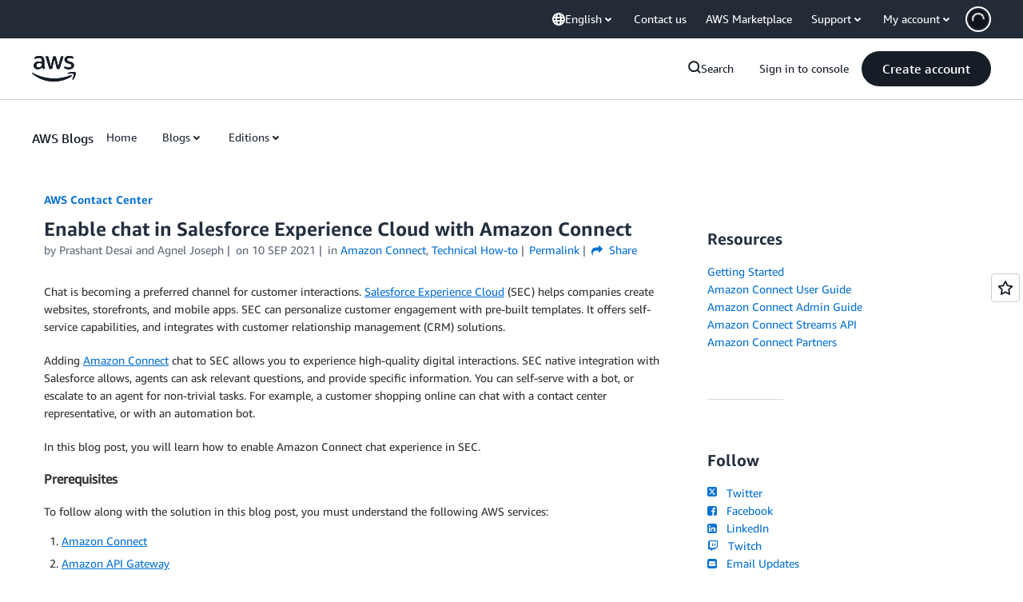

--- FILE ---
content_type: text/html;charset=UTF-8
request_url: https://amazonwebservicesinc.tt.omtrdc.net/m2/amazonwebservicesinc/ubox/raw?mboxPC=1769636776618-479935&mboxSession=1769636776617-968618&uniq=1769636777232-753458
body_size: -370
content:
{"url":"/en_US/optimization_testing/ccba-footer/master","campaignId":"610677","environmentId":"350","userPCId":"1769636776618-479935.44_0"}

--- FILE ---
content_type: application/javascript
request_url: https://a0.awsstatic.com/eb-csr/2.0.14/react/react.production.min.js
body_size: 2233
content:
var e,t={};
/** @license React v17.0.2
 * react.production.min.js
 *
 * Copyright (c) Facebook, Inc. and its affiliates.
 *
 * This source code is licensed under the MIT license found in the
 * LICENSE file in the root directory of this source tree.
 */function r(){if(e)return t;e=1;var r=Object.assign,n=60103,o=60106;t.Fragment=60107,t.StrictMode=60108,t.Profiler=60114;var u=60109,i=60110,f=60112;t.Suspense=60113;var a=60115,c=60116;if("function"==typeof Symbol&&Symbol.for){var l=Symbol.for;n=l("react.element"),o=l("react.portal"),t.Fragment=l("react.fragment"),t.StrictMode=l("react.strict_mode"),t.Profiler=l("react.profiler"),u=l("react.provider"),i=l("react.context"),f=l("react.forward_ref"),t.Suspense=l("react.suspense"),a=l("react.memo"),c=l("react.lazy")}var s="function"==typeof Symbol&&Symbol.iterator;function p(e){for(var t="https://reactjs.org/docs/error-decoder.html?invariant="+e,r=1;r<arguments.length;r++)t+="&args[]="+encodeURIComponent(arguments[r]);return"Minified React error #"+e+"; visit "+t+" for the full message or use the non-minified dev environment for full errors and additional helpful warnings."}var y={isMounted:function(){return!1},enqueueForceUpdate:function(){},enqueueReplaceState:function(){},enqueueSetState:function(){}},d={};function v(e,t,r){this.props=e,this.context=t,this.refs=d,this.updater=r||y}function h(){}function _(e,t,r){this.props=e,this.context=t,this.refs=d,this.updater=r||y}v.prototype.isReactComponent={},v.prototype.setState=function(e,t){if("object"!=typeof e&&"function"!=typeof e&&null!=e)throw Error(p(85));this.updater.enqueueSetState(this,e,t,"setState")},v.prototype.forceUpdate=function(e){this.updater.enqueueForceUpdate(this,e,"forceUpdate")},h.prototype=v.prototype;var m=_.prototype=new h;m.constructor=_,r(m,v.prototype),m.isPureReactComponent=!0;var b={current:null},S=Object.prototype.hasOwnProperty,$={key:!0,ref:!0,__self:!0,__source:!0};function w(e,t,r){var o,u={},i=null,f=null;if(null!=t)for(o in void 0!==t.ref&&(f=t.ref),void 0!==t.key&&(i=""+t.key),t)S.call(t,o)&&!$.hasOwnProperty(o)&&(u[o]=t[o]);var a=arguments.length-2;if(1===a)u.children=r;else if(1<a){for(var c=Array(a),l=0;l<a;l++)c[l]=arguments[l+2];u.children=c}if(e&&e.defaultProps)for(o in a=e.defaultProps)void 0===u[o]&&(u[o]=a[o]);return{$$typeof:n,type:e,key:i,ref:f,props:u,_owner:b.current}}function g(e){return"object"==typeof e&&null!==e&&e.$$typeof===n}var k=/\/+/g;function C(e,t){return"object"==typeof e&&null!==e&&null!=e.key?function(e){var t={"=":"=0",":":"=2"};return"$"+e.replace(/[=:]/g,(function(e){return t[e]}))}(""+e.key):t.toString(36)}function E(e,t,r,u,i){var f=typeof e;"undefined"!==f&&"boolean"!==f||(e=null);var a=!1;if(null===e)a=!0;else switch(f){case"string":case"number":a=!0;break;case"object":switch(e.$$typeof){case n:case o:a=!0}}if(a)return i=i(a=e),e=""===u?"."+C(a,0):u,Array.isArray(i)?(r="",null!=e&&(r=e.replace(k,"$&/")+"/"),E(i,t,r,"",(function(e){return e}))):null!=i&&(g(i)&&(i=function(e,t){return{$$typeof:n,type:e.type,key:t,ref:e.ref,props:e.props,_owner:e._owner}}(i,r+(!i.key||a&&a.key===i.key?"":(""+i.key).replace(k,"$&/")+"/")+e)),t.push(i)),1;if(a=0,u=""===u?".":u+":",Array.isArray(e))for(var c=0;c<e.length;c++){var l=u+C(f=e[c],c);a+=E(f,t,r,l,i)}else if(l=function(e){return null===e||"object"!=typeof e?null:"function"==typeof(e=s&&e[s]||e["@@iterator"])?e:null}(e),"function"==typeof l)for(e=l.call(e),c=0;!(f=e.next()).done;)a+=E(f=f.value,t,r,l=u+C(f,c++),i);else if("object"===f)throw t=""+e,Error(p(31,"[object Object]"===t?"object with keys {"+Object.keys(e).join(", ")+"}":t));return a}function R(e,t,r){if(null==e)return e;var n=[],o=0;return E(e,n,"","",(function(e){return t.call(r,e,o++)})),n}function j(e){if(-1===e._status){var t=e._result;t=t(),e._status=0,e._result=t,t.then((function(t){0===e._status&&(t=t.default,e._status=1,e._result=t)}),(function(t){0===e._status&&(e._status=2,e._result=t)}))}if(1===e._status)return e._result;throw e._result}var P={current:null};function O(){var e=P.current;if(null===e)throw Error(p(321));return e}var x={ReactCurrentDispatcher:P,ReactCurrentBatchConfig:{transition:0},ReactCurrentOwner:b,IsSomeRendererActing:{current:!1},assign:r};return t.Children={map:R,forEach:function(e,t,r){R(e,(function(){t.apply(this,arguments)}),r)},count:function(e){var t=0;return R(e,(function(){t++})),t},toArray:function(e){return R(e,(function(e){return e}))||[]},only:function(e){if(!g(e))throw Error(p(143));return e}},t.Component=v,t.PureComponent=_,t.__SECRET_INTERNALS_DO_NOT_USE_OR_YOU_WILL_BE_FIRED=x,t.cloneElement=function(e,t,o){if(null==e)throw Error(p(267,e));var u=r({},e.props),i=e.key,f=e.ref,a=e._owner;if(null!=t){if(void 0!==t.ref&&(f=t.ref,a=b.current),void 0!==t.key&&(i=""+t.key),e.type&&e.type.defaultProps)var c=e.type.defaultProps;for(l in t)S.call(t,l)&&!$.hasOwnProperty(l)&&(u[l]=void 0===t[l]&&void 0!==c?c[l]:t[l])}var l=arguments.length-2;if(1===l)u.children=o;else if(1<l){c=Array(l);for(var s=0;s<l;s++)c[s]=arguments[s+2];u.children=c}return{$$typeof:n,type:e.type,key:i,ref:f,props:u,_owner:a}},t.createContext=function(e,t){return void 0===t&&(t=null),(e={$$typeof:i,_calculateChangedBits:t,_currentValue:e,_currentValue2:e,_threadCount:0,Provider:null,Consumer:null}).Provider={$$typeof:u,_context:e},e.Consumer=e},t.createElement=w,t.createFactory=function(e){var t=w.bind(null,e);return t.type=e,t},t.createRef=function(){return{current:null}},t.forwardRef=function(e){return{$$typeof:f,render:e}},t.isValidElement=g,t.lazy=function(e){return{$$typeof:c,_payload:{_status:-1,_result:e},_init:j}},t.memo=function(e,t){return{$$typeof:a,type:e,compare:void 0===t?null:t}},t.useCallback=function(e,t){return O().useCallback(e,t)},t.useContext=function(e,t){return O().useContext(e,t)},t.useDebugValue=function(){},t.useEffect=function(e,t){return O().useEffect(e,t)},t.useImperativeHandle=function(e,t,r){return O().useImperativeHandle(e,t,r)},t.useLayoutEffect=function(e,t){return O().useLayoutEffect(e,t)},t.useMemo=function(e,t){return O().useMemo(e,t)},t.useReducer=function(e,t,r){return O().useReducer(e,t,r)},t.useRef=function(e){return O().useRef(e)},t.useState=function(e){return O().useState(e)},t.version="17.0.2",t}export{r};